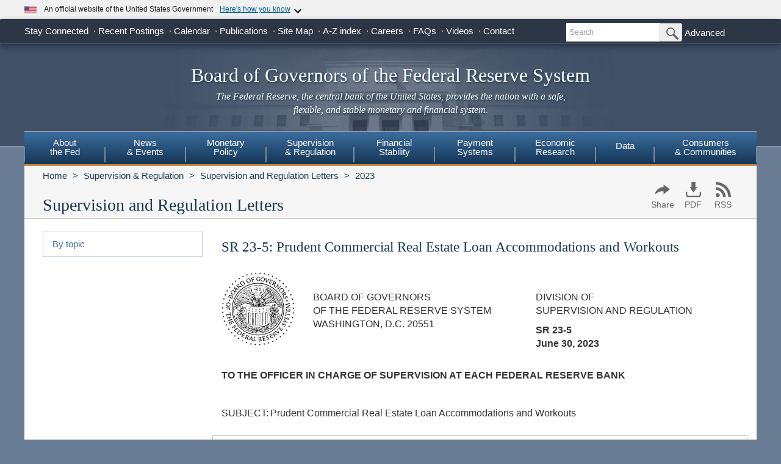

--- FILE ---
content_type: application/javascript; charset=UTF-8
request_url: https://www.federalreserve.gov/cdn-cgi/challenge-platform/h/g/scripts/jsd/5eaf848a0845/main.js?
body_size: 4581
content:
window._cf_chl_opt={xkKZ4:'g'};~function(m3,b,G,Y,R,Z,y,g){m3=i,function(T,X,mj,m2,V,J){for(mj={T:429,X:492,V:376,J:437,A:484,E:411,x:433,M:457,a:455},m2=i,V=T();!![];)try{if(J=-parseInt(m2(mj.T))/1+parseInt(m2(mj.X))/2+-parseInt(m2(mj.V))/3+parseInt(m2(mj.J))/4*(-parseInt(m2(mj.A))/5)+parseInt(m2(mj.E))/6+-parseInt(m2(mj.x))/7+-parseInt(m2(mj.M))/8*(-parseInt(m2(mj.a))/9),J===X)break;else V.push(V.shift())}catch(A){V.push(V.shift())}}(m,767515),b=this||self,G=b[m3(405)],Y={},Y[m3(401)]='o',Y[m3(375)]='s',Y[m3(442)]='u',Y[m3(472)]='z',Y[m3(463)]='n',Y[m3(436)]='I',Y[m3(447)]='b',R=Y,b[m3(482)]=function(T,X,V,J,mL,ms,ma,mN,E,x,M,s,L,z){if(mL={T:491,X:439,V:385,J:422,A:452,E:490,x:422,M:452,a:490,s:441,L:454,z:487,I:470,h:431},ms={T:394,X:487,V:379},ma={T:453,X:465,V:412,J:404},mN=m3,null===X||void 0===X)return J;for(E=n(X),T[mN(mL.T)][mN(mL.X)]&&(E=E[mN(mL.V)](T[mN(mL.T)][mN(mL.X)](X))),E=T[mN(mL.J)][mN(mL.A)]&&T[mN(mL.E)]?T[mN(mL.x)][mN(mL.M)](new T[(mN(mL.a))](E)):function(I,mb,U){for(mb=mN,I[mb(ms.T)](),U=0;U<I[mb(ms.X)];I[U]===I[U+1]?I[mb(ms.V)](U+1,1):U+=1);return I}(E),x='nAsAaAb'.split('A'),x=x[mN(mL.s)][mN(mL.L)](x),M=0;M<E[mN(mL.z)];s=E[M],L=j(T,X,s),x(L)?(z=L==='s'&&!T[mN(mL.I)](X[s]),mN(mL.h)===V+s?A(V+s,L):z||A(V+s,X[s])):A(V+s,L),M++);return J;function A(I,U,mV){mV=i,Object[mV(ma.T)][mV(ma.X)][mV(ma.V)](J,U)||(J[U]=[]),J[U][mV(ma.J)](I)}},Z=m3(383)[m3(386)](';'),y=Z[m3(441)][m3(454)](Z),b[m3(399)]=function(T,X,mI,mG,V,J,A,E){for(mI={T:460,X:487,V:487,J:489,A:404,E:476},mG=m3,V=Object[mG(mI.T)](X),J=0;J<V[mG(mI.X)];J++)if(A=V[J],'f'===A&&(A='N'),T[A]){for(E=0;E<X[V[J]][mG(mI.V)];-1===T[A][mG(mI.J)](X[V[J]][E])&&(y(X[V[J]][E])||T[A][mG(mI.A)]('o.'+X[V[J]][E])),E++);}else T[A]=X[V[J]][mG(mI.E)](function(x){return'o.'+x})},g=function(md,mc,mo,mU,mv,X,V,J){return md={T:481,X:391},mc={T:426,X:426,V:426,J:404,A:426,E:485,x:483},mo={T:487},mU={T:487,X:483,V:453,J:465,A:412,E:465,x:453,M:400,a:404,s:400,L:404,z:404,I:400,h:426,e:404,f:400,U:404,H:400,o:404,c:404,d:404,Q:485},mv=m3,X=String[mv(md.T)],V={'h':function(A,me){return me={T:381,X:483},A==null?'':V.g(A,6,function(E,mB){return mB=i,mB(me.T)[mB(me.X)](E)})},'g':function(A,E,x,mr,M,s,L,z,I,U,H,o,Q,K,F,W,m0,m1){if(mr=mv,null==A)return'';for(s={},L={},z='',I=2,U=3,H=2,o=[],Q=0,K=0,F=0;F<A[mr(mU.T)];F+=1)if(W=A[mr(mU.X)](F),Object[mr(mU.V)][mr(mU.J)][mr(mU.A)](s,W)||(s[W]=U++,L[W]=!0),m0=z+W,Object[mr(mU.V)][mr(mU.E)][mr(mU.A)](s,m0))z=m0;else{if(Object[mr(mU.x)][mr(mU.J)][mr(mU.A)](L,z)){if(256>z[mr(mU.M)](0)){for(M=0;M<H;Q<<=1,E-1==K?(K=0,o[mr(mU.a)](x(Q)),Q=0):K++,M++);for(m1=z[mr(mU.s)](0),M=0;8>M;Q=m1&1.96|Q<<1.34,K==E-1?(K=0,o[mr(mU.L)](x(Q)),Q=0):K++,m1>>=1,M++);}else{for(m1=1,M=0;M<H;Q=m1|Q<<1.23,E-1==K?(K=0,o[mr(mU.z)](x(Q)),Q=0):K++,m1=0,M++);for(m1=z[mr(mU.I)](0),M=0;16>M;Q=Q<<1.68|m1&1,K==E-1?(K=0,o[mr(mU.L)](x(Q)),Q=0):K++,m1>>=1,M++);}I--,I==0&&(I=Math[mr(mU.h)](2,H),H++),delete L[z]}else for(m1=s[z],M=0;M<H;Q=1&m1|Q<<1,K==E-1?(K=0,o[mr(mU.e)](x(Q)),Q=0):K++,m1>>=1,M++);z=(I--,I==0&&(I=Math[mr(mU.h)](2,H),H++),s[m0]=U++,String(W))}if(''!==z){if(Object[mr(mU.x)][mr(mU.J)][mr(mU.A)](L,z)){if(256>z[mr(mU.f)](0)){for(M=0;M<H;Q<<=1,E-1==K?(K=0,o[mr(mU.U)](x(Q)),Q=0):K++,M++);for(m1=z[mr(mU.s)](0),M=0;8>M;Q=m1&1|Q<<1.92,E-1==K?(K=0,o[mr(mU.U)](x(Q)),Q=0):K++,m1>>=1,M++);}else{for(m1=1,M=0;M<H;Q=Q<<1|m1,E-1==K?(K=0,o[mr(mU.U)](x(Q)),Q=0):K++,m1=0,M++);for(m1=z[mr(mU.H)](0),M=0;16>M;Q=Q<<1.65|m1&1.51,E-1==K?(K=0,o[mr(mU.U)](x(Q)),Q=0):K++,m1>>=1,M++);}I--,I==0&&(I=Math[mr(mU.h)](2,H),H++),delete L[z]}else for(m1=s[z],M=0;M<H;Q=Q<<1.72|1&m1,E-1==K?(K=0,o[mr(mU.o)](x(Q)),Q=0):K++,m1>>=1,M++);I--,0==I&&H++}for(m1=2,M=0;M<H;Q=1.16&m1|Q<<1.98,E-1==K?(K=0,o[mr(mU.c)](x(Q)),Q=0):K++,m1>>=1,M++);for(;;)if(Q<<=1,E-1==K){o[mr(mU.d)](x(Q));break}else K++;return o[mr(mU.Q)]('')},'j':function(A,mH,mC){return mH={T:400},mC=mv,A==null?'':A==''?null:V.i(A[mC(mo.T)],32768,function(E,mD){return mD=mC,A[mD(mH.T)](E)})},'i':function(A,E,x,mt,M,s,L,z,I,U,H,o,Q,K,F,W,m1,m0){for(mt=mv,M=[],s=4,L=4,z=3,I=[],o=x(0),Q=E,K=1,U=0;3>U;M[U]=U,U+=1);for(F=0,W=Math[mt(mc.T)](2,2),H=1;H!=W;m0=o&Q,Q>>=1,0==Q&&(Q=E,o=x(K++)),F|=(0<m0?1:0)*H,H<<=1);switch(F){case 0:for(F=0,W=Math[mt(mc.X)](2,8),H=1;H!=W;m0=o&Q,Q>>=1,0==Q&&(Q=E,o=x(K++)),F|=(0<m0?1:0)*H,H<<=1);m1=X(F);break;case 1:for(F=0,W=Math[mt(mc.V)](2,16),H=1;H!=W;m0=o&Q,Q>>=1,0==Q&&(Q=E,o=x(K++)),F|=(0<m0?1:0)*H,H<<=1);m1=X(F);break;case 2:return''}for(U=M[3]=m1,I[mt(mc.J)](m1);;){if(K>A)return'';for(F=0,W=Math[mt(mc.A)](2,z),H=1;W!=H;m0=o&Q,Q>>=1,Q==0&&(Q=E,o=x(K++)),F|=H*(0<m0?1:0),H<<=1);switch(m1=F){case 0:for(F=0,W=Math[mt(mc.T)](2,8),H=1;W!=H;m0=Q&o,Q>>=1,0==Q&&(Q=E,o=x(K++)),F|=(0<m0?1:0)*H,H<<=1);M[L++]=X(F),m1=L-1,s--;break;case 1:for(F=0,W=Math[mt(mc.X)](2,16),H=1;H!=W;m0=o&Q,Q>>=1,0==Q&&(Q=E,o=x(K++)),F|=(0<m0?1:0)*H,H<<=1);M[L++]=X(F),m1=L-1,s--;break;case 2:return I[mt(mc.E)]('')}if(0==s&&(s=Math[mt(mc.V)](2,z),z++),M[m1])m1=M[m1];else if(m1===L)m1=U+U[mt(mc.x)](0);else return null;I[mt(mc.J)](m1),M[L++]=U+m1[mt(mc.x)](0),s--,U=m1,0==s&&(s=Math[mt(mc.X)](2,z),z++)}}},J={},J[mv(md.X)]=V.h,J}(),l();function n(T,mM,mX,X){for(mM={T:385,X:460,V:403},mX=m3,X=[];null!==T;X=X[mX(mM.T)](Object[mX(mM.X)](T)),T=Object[mX(mM.V)](T));return X}function D(J,A,mJ,mi,E,x,M,a,s,L,z,I){if(mJ={T:395,X:445,V:423,J:397,A:398,E:380,x:428,M:410,a:451,s:450,L:434,z:425,I:388,h:432,e:384,f:387,U:415,H:486,o:435,c:473,d:377,Q:468,K:408,F:488,W:479,m0:471,m1:391},mi=m3,!S(.01))return![];x=(E={},E[mi(mJ.T)]=J,E[mi(mJ.X)]=A,E);try{M=b[mi(mJ.V)],a=mi(mJ.J)+b[mi(mJ.A)][mi(mJ.E)]+mi(mJ.x)+M.r+mi(mJ.M),s=new b[(mi(mJ.a))](),s[mi(mJ.s)](mi(mJ.L),a),s[mi(mJ.z)]=2500,s[mi(mJ.I)]=function(){},L={},L[mi(mJ.h)]=b[mi(mJ.A)][mi(mJ.e)],L[mi(mJ.f)]=b[mi(mJ.A)][mi(mJ.U)],L[mi(mJ.H)]=b[mi(mJ.A)][mi(mJ.o)],L[mi(mJ.c)]=b[mi(mJ.A)][mi(mJ.d)],z=L,I={},I[mi(mJ.Q)]=x,I[mi(mJ.K)]=z,I[mi(mJ.F)]=mi(mJ.W),s[mi(mJ.m0)](g[mi(mJ.m1)](I))}catch(h){}}function B(my,m6,T,X,V){return my={T:449,X:475},m6=m3,T=3600,X=v(),V=Math[m6(my.T)](Date[m6(my.X)]()/1e3),V-X>T?![]:!![]}function C(T,X,mP,ml,mg,mO,m7,V,J,A){mP={T:423,X:430,V:398,J:451,A:450,E:434,x:397,M:398,a:380,s:466,L:480,z:425,I:388,h:427,e:456,f:459,U:407,H:459,o:407,c:471,d:391,Q:446},ml={T:474},mg={T:418,X:418,V:448,J:396,A:418},mO={T:425},m7=m3,V=b[m7(mP.T)],console[m7(mP.X)](b[m7(mP.V)]),J=new b[(m7(mP.J))](),J[m7(mP.A)](m7(mP.E),m7(mP.x)+b[m7(mP.M)][m7(mP.a)]+m7(mP.s)+V.r),V[m7(mP.L)]&&(J[m7(mP.z)]=5e3,J[m7(mP.I)]=function(m8){m8=m7,X(m8(mO.T))}),J[m7(mP.h)]=function(m9){m9=m7,J[m9(mg.T)]>=200&&J[m9(mg.X)]<300?X(m9(mg.V)):X(m9(mg.J)+J[m9(mg.A)])},J[m7(mP.e)]=function(mm){mm=m7,X(mm(ml.T))},A={'t':v(),'lhr':G[m7(mP.f)]&&G[m7(mP.f)][m7(mP.U)]?G[m7(mP.H)][m7(mP.o)]:'','api':V[m7(mP.L)]?!![]:![],'payload':T},J[m7(mP.c)](g[m7(mP.d)](JSON[m7(mP.Q)](A)))}function m(i1){return i1='display: none,createElement,yaEBC,function,clientInformation,sort,msg,http-code:,/cdn-cgi/challenge-platform/h/,_cf_chl_opt,Qgcf5,charCodeAt,object,postMessage,getPrototypeOf,push,document,Function,href,chctx,sid,/invisible/jsd,1169316tUhKuz,call,error on cf_chl_props,contentDocument,gKwbC5,readyState,cloudflare-invisible,status,removeChild,tabIndex,random,Array,__CF$cv$params,event,timeout,pow,onload,/b/ov1/0.0048203421858032235:1765254116:qytem0eGH8YfKsMt0r9lLwFMPkm7mXWhWU_TMVY5Lhc/,1005247WrnzLi,log,d.cookie,chlApiSitekey,902790KAbpAk,POST,hhzn3,bigint,67804NisCLw,addEventListener,getOwnPropertyNames,loading,includes,undefined,onreadystatechange,toString,error,stringify,boolean,success,floor,open,XMLHttpRequest,from,prototype,bind,441VVCHYJ,onerror,412648xHyuyv,[native code],location,keys,style,iframe,number,catch,hasOwnProperty,/jsd/oneshot/5eaf848a0845/0.0048203421858032235:1765254116:qytem0eGH8YfKsMt0r9lLwFMPkm7mXWhWU_TMVY5Lhc/,parent,errorInfoObject,appendChild,isNaN,send,symbol,chlApiClientVersion,xhr-error,now,map,DOMContentLoaded,body,jsd,api,fromCharCode,cJDYB1,charAt,70ffhcFe,join,chlApiRumWidgetAgeMs,length,source,indexOf,Set,Object,1200492nDtsIB,detail,contentWindow,string,3550665haCUEr,gRjkt7,navigator,splice,xkKZ4,Fmp1Gqbnf7JDcOs8H0v+i$Ur9jIuWSdTRYyZBoV4ak6ME2LxQX-whzg5lAePtC3NK,isArray,_cf_chl_opt;XQlKq9;mpuA2;BYBs3;bqzg9;gtpfA4;SZQFk7;rTYyd6;gTvhm6;ubgT9;JrBNE9;NgAVk0;YBjhw4;WvQh6;cJDYB1;Qgcf5;eHVD2;VJwN2,vKoX8,concat,split,chlApiUrl,ontimeout'.split(','),m=function(){return i1},m()}function k(T,X,mA,mu){return mA={T:406,X:453,V:444,J:412,A:489,E:458},mu=m3,X instanceof T[mu(mA.T)]&&0<T[mu(mA.T)][mu(mA.X)][mu(mA.V)][mu(mA.J)](X)[mu(mA.A)](mu(mA.E))}function i(u,T,X){return X=m(),i=function(V,N,b){return V=V-373,b=X[V],b},i(u,T)}function S(T,mn,m4){return mn={T:421},m4=m3,Math[m4(mn.T)]()<T}function P(V,J,i0,mq,A,E,x){if(i0={T:417,X:480,V:448,J:488,A:409,E:424,x:448,M:467,a:402,s:424,L:445,z:373},mq=m3,A=mq(i0.T),!V[mq(i0.X)])return;J===mq(i0.V)?(E={},E[mq(i0.J)]=A,E[mq(i0.A)]=V.r,E[mq(i0.E)]=mq(i0.x),b[mq(i0.M)][mq(i0.a)](E,'*')):(x={},x[mq(i0.J)]=A,x[mq(i0.A)]=V.r,x[mq(i0.s)]=mq(i0.L),x[mq(i0.z)]=J,b[mq(i0.M)][mq(i0.a)](x,'*'))}function v(mZ,m5,T){return mZ={T:423,X:449},m5=m3,T=b[m5(mZ.T)],Math[m5(mZ.X)](+atob(T.t))}function j(T,X,V,mx,mT,J){mT=(mx={T:464,X:422,V:382,J:422,A:392},m3);try{return X[V][mT(mx.T)](function(){}),'p'}catch(A){}try{if(null==X[V])return X[V]===void 0?'u':'x'}catch(E){return'i'}return T[mT(mx.X)][mT(mx.V)](X[V])?'a':X[V]===T[mT(mx.J)]?'E':X[V]===!0?'T':X[V]===!1?'F':(J=typeof X[V],mT(mx.A)==J?k(T,X[V])?'N':'f':R[J]||'?')}function O(mh,mS,V,J,A,E,x){mS=(mh={T:390,X:462,V:461,J:389,A:420,E:478,x:469,M:374,a:393,s:378,L:414,z:478,I:419},m3);try{return V=G[mS(mh.T)](mS(mh.X)),V[mS(mh.V)]=mS(mh.J),V[mS(mh.A)]='-1',G[mS(mh.E)][mS(mh.x)](V),J=V[mS(mh.M)],A={},A=cJDYB1(J,J,'',A),A=cJDYB1(J,J[mS(mh.a)]||J[mS(mh.s)],'n.',A),A=cJDYB1(J,V[mS(mh.L)],'d.',A),G[mS(mh.z)][mS(mh.I)](V),E={},E.r=A,E.e=null,E}catch(M){return x={},x.r={},x.e=M,x}}function l(mw,mW,mK,mY,T,X,V,J,A){if(mw={T:423,X:480,V:416,J:440,A:438,E:438,x:477,M:443},mW={T:416,X:440,V:443},mK={T:413},mY=m3,T=b[mY(mw.T)],!T)return;if(!B())return;(X=![],V=T[mY(mw.X)]===!![],J=function(mR,E){if(mR=mY,!X){if(X=!![],!B())return;E=O(),C(E.r,function(x){P(T,x)}),E.e&&D(mR(mK.T),E.e)}},G[mY(mw.V)]!==mY(mw.J))?J():b[mY(mw.A)]?G[mY(mw.E)](mY(mw.x),J):(A=G[mY(mw.M)]||function(){},G[mY(mw.M)]=function(mk){mk=mY,A(),G[mk(mW.T)]!==mk(mW.X)&&(G[mk(mW.V)]=A,J())})}}()

--- FILE ---
content_type: application/javascript
request_url: https://www.federalreserve.gov/js/slides/ekko-lightbox.min.js
body_size: 4344
content:
/*!
 * Lightbox for Bootstrap 3 by @ashleydw
 * https://github.com/ashleydw/lightbox
 *
 * License: https://github.com/ashleydw/lightbox/blob/master/LICENSE
 */
(function () {
  "use strict";
  var a, b;
  (a = jQuery),
    (b = function (b, c) {
      var d, e, f, g, h, i;
      return (
        (this.options = a.extend(
          { title: null, footer: null, remote: null },
          a.fn.ekkoLightbox.defaults,
          c || {}
        )),
        (this.$element = a(b)),
        (e = ""),
        (this.modal_id = this.options.modal_id
          ? this.options.modal_id
          : "ekkoLightbox-" + Math.floor(1e3 * Math.random() + 1)),
        (h = this.options.galleryCurrent + 1),
        (i = this.options.galleryLength),
        (g =
          '<div class="modal-header"' +
          (this.options.title || this.options.always_show_close
            ? ""
            : ' style="display:none"') +
          '><button type="button" class="close" data-dismiss="modal" aria-hidden="true">&times;</button><h4 class="modal-title">' +
          (this.options.title || "&nbsp;") +
          "</h4></div>"),
        (f =
          '<div class="modal-footer">' +
          (h ? '<p class="alignCenter">' + h + " of " + i + "</p>" : "") +
          (this.options.flickr === !1
            ? ""
            : '<p class="alignRight">For hi-res copy please see <a href="https://www.flickr.com/photos/federalreserve/">Flickr</a></p>')),
        (d =
          '<div class="carousel-caption">' +
          (this.options.caption && "()" !== this.options.caption
            ? "<h3>" + this.options.caption + "</h3>"
            : "") +
          (this.options.date ? "<p>" + this.options.date + "</p>" : "") +
          (this.options.content && "()" !== this.options.content
            ? this.options.content
            : "") +
          "</div>"),
        a(document.body).append(
          '<div id="' +
            this.modal_id +
            '" class="ekko-lightbox modal fade" tabindex="-1"><div class="modal-dialog"><div class="modal-content">' +
            g +
            '<div class="modal-body"><div class="ekko-lightbox-container"><div></div></div></div>' +
            d +
            f +
            "</div></div></div>"
        ),
        (this.modal = a("#" + this.modal_id)),
        (this.modal_dialog = this.modal.find(".modal-dialog").first()),
        (this.modal_content = this.modal.find(".modal-content").first()),
        (this.modal_body = this.modal.find(".modal-body").first()),
        (this.modal_header = this.modal.find(".modal-header").first()),
        (this.modal_footer = this.modal.find(".modal-footer").first()),
        (this.modal_carousel = this.modal.find(".carousel-caption").first()),
        (this.lightbox_container = this.modal_body
          .find(".ekko-lightbox-container")
          .first()),
        (this.lightbox_body = this.lightbox_container
          .find("> div:first-child")
          .first()),
        this.showLoading(),
        (this.modal_arrows = null),
        (this.border = {
          top:
            parseFloat(this.modal_dialog.css("border-top-width")) +
            parseFloat(this.modal_content.css("border-top-width")) +
            parseFloat(this.modal_body.css("border-top-width")),
          right:
            parseFloat(this.modal_dialog.css("border-right-width")) +
            parseFloat(this.modal_content.css("border-right-width")) +
            parseFloat(this.modal_body.css("border-right-width")),
          bottom:
            parseFloat(this.modal_dialog.css("border-bottom-width")) +
            parseFloat(this.modal_content.css("border-bottom-width")) +
            parseFloat(this.modal_body.css("border-bottom-width")),
          left:
            parseFloat(this.modal_dialog.css("border-left-width")) +
            parseFloat(this.modal_content.css("border-left-width")) +
            parseFloat(this.modal_body.css("border-left-width")),
        }),
        (this.padding = {
          top:
            parseFloat(this.modal_dialog.css("padding-top")) +
            parseFloat(this.modal_content.css("padding-top")) +
            parseFloat(this.modal_body.css("padding-top")),
          right:
            parseFloat(this.modal_dialog.css("padding-right")) +
            parseFloat(this.modal_content.css("padding-right")) +
            parseFloat(this.modal_body.css("padding-right")),
          bottom:
            parseFloat(this.modal_dialog.css("padding-bottom")) +
            parseFloat(this.modal_content.css("padding-bottom")) +
            parseFloat(this.modal_body.css("padding-bottom")),
          left:
            parseFloat(this.modal_dialog.css("padding-left")) +
            parseFloat(this.modal_content.css("padding-left")) +
            parseFloat(this.modal_body.css("padding-left")),
        }),
        this.modal
          .on("show.bs.modal", this.options.onShow.bind(this))
          .on(
            "shown.bs.modal",
            (function (a) {
              return function () {
                return a.modal_shown(), a.options.onShown.call(a);
              };
            })(this)
          )
          .on("hide.bs.modal", this.options.onHide.bind(this))
          .on(
            "hidden.bs.modal",
            (function (b) {
              return function () {
                return (
                  b.gallery && a(document).off("keydown.ekkoLightbox"),
                  b.modal.remove(),
                  b.options.onHidden.call(b)
                );
              };
            })(this)
          )
          .modal("show", c),
        this.modal
      );
    }),
    (b.prototype = {
      modal_shown: function () {
        var b;
        return this.options.remote
          ? ((this.gallery = this.$element.data("gallery")),
            this.gallery &&
              ("document.body" === this.options.gallery_parent_selector ||
              "" === this.options.gallery_parent_selector
                ? (this.gallery_items = a(document.body).find(
                    '*[data-gallery="' + this.gallery + '"]'
                  ))
                : (this.gallery_items = this.$element
                    .parents(this.options.gallery_parent_selector)
                    .first()
                    .find('*[data-gallery="' + this.gallery + '"]')),
              (this.gallery_index = this.gallery_items.index(this.$element)),
              a(document).on("keydown.ekkoLightbox", this.navigate.bind(this)),
              this.options.directional_arrows &&
                this.gallery_items.length > 1 &&
                (this.lightbox_container.append(
                  '<div class="ekko-lightbox-nav-overlay"><a class="leftarrow carousel-control icon icon__md icon-more icon--rotate" aria-label="Previous Slide" href="#" role="button"><span class="sr-only">Next</span></a><a class="rightarrow carousel-control icon icon__md icon-more" aria-label="Next Slide" href="#" role="button"><span class="sr-only">Next</span></a></div>'
                ),
                (this.modal_arrows = this.lightbox_container
                  .find("div.ekko-lightbox-nav-overlay")
                  .first()),
                this.lightbox_container.find("a.leftarrow").on(
                  "click",
                  (function (a) {
                    return function (b) {
                      return b.preventDefault(), a.navigate_left();
                    };
                  })(this)
                ),
                this.lightbox_container.find("a.rightarrow").on(
                  "click",
                  (function (a) {
                    return function (b) {
                      return b.preventDefault(), a.navigate_right();
                    };
                  })(this)
                ))),
            this.options.type
              ? "image" === this.options.type
                ? this.preloadImage(this.options.remote, !0)
                : "youtube" === this.options.type &&
                  (b = this.getYoutubeId(this.options.remote))
                ? this.showYoutubeVideo(b)
                : "vimeo" === this.options.type
                ? this.showVimeoVideo(this.options.remote)
                : "instagram" === this.options.type
                ? this.showInstagramVideo(this.options.remote)
                : "url" === this.options.type
                ? this.loadRemoteContent(this.options.remote)
                : "video" === this.options.type
                ? this.showVideoIframe(this.options.remote)
                : this.error(
                    'Could not detect remote target type. Force the type using data-type="image|youtube|vimeo|instagram|url|video"'
                  )
              : this.detectRemoteType(this.options.remote))
          : this.error("No remote target given");
      },
      strip_stops: function (a) {
        return a.replace(/\./g, "");
      },
      strip_spaces: function (a) {
        return a.replace(/\s/g, "");
      },
      isImage: function (a) {
        return a.match(
          /(^data:image\/.*,)|(\.(jp(e|g|eg)|gif|png|bmp|webp|svg)((\?|#).*)?$)/i
        );
      },
      isSwf: function (a) {
        return a.match(/\.(swf)((\?|#).*)?$/i);
      },
      getYoutubeId: function (a) {
        var b;
        return (
          (b = a.match(
            /^.*(youtu.be\/|v\/|u\/\w\/|embed\/|watch\?v=|\&v=)([^#\&\?]*).*/
          )),
          b && 11 === b[2].length ? b[2] : !1
        );
      },
      getVimeoId: function (a) {
        return a.indexOf("vimeo") > 0 ? a : !1;
      },
      getInstagramId: function (a) {
        return a.indexOf("instagram") > 0 ? a : !1;
      },
      navigate: function (a) {
        if (((a = a || window.event), 39 === a.keyCode || 37 === a.keyCode)) {
          if (39 === a.keyCode) return this.navigate_right();
          if (37 === a.keyCode) return this.navigate_left();
        }
      },
      navigateTo: function (b) {
        var c, d;
        return 0 > b || b > this.gallery_items.length - 1
          ? this
          : (this.showLoading(),
            (this.gallery_index = b),
            (this.$element = a(this.gallery_items.get(this.gallery_index))),
            this.updateTitleAndFooter(),
            (d =
              this.$element.attr("data-remote") || this.$element.attr("href")),
            this.detectRemoteType(d, this.$element.attr("data-type") || !1),
            this.gallery_index + 1 < this.gallery_items.length &&
            ((c = a(this.gallery_items.get(this.gallery_index + 1), !1)),
            (d = c.attr("data-remote") || c.attr("href")),
            "image" === c.attr("data-type") || this.isImage(d))
              ? this.preloadImage(d, !1)
              : void 0);
      },
      navigate_left: function () {
        return 1 !== this.gallery_items.length
          ? (0 === this.gallery_index
              ? (this.gallery_index = this.gallery_items.length - 1)
              : this.gallery_index--,
            this.options.onNavigate.call(this, "left", this.gallery_index),
            this.navigateTo(this.gallery_index))
          : void 0;
      },
      navigate_right: function () {
        return 1 !== this.gallery_items.length
          ? (this.gallery_index === this.gallery_items.length - 1
              ? (this.gallery_index = 0)
              : this.gallery_index++,
            this.options.onNavigate.call(this, "right", this.gallery_index),
            this.navigateTo(this.gallery_index))
          : void 0;
      },
      detectRemoteType: function (a, b) {
        var c;
        return (
          (b = b || !1),
          "image" === b || this.isImage(a)
            ? ((this.options.type = "image"), this.preloadImage(a, !0))
            : "youtube" === b || (c = this.getYoutubeId(a))
            ? ((this.options.type = "youtube"), this.showYoutubeVideo(c))
            : "vimeo" === b || (c = this.getVimeoId(a))
            ? ((this.options.type = "vimeo"), this.showVimeoVideo(c))
            : "instagram" === b || (c = this.getInstagramId(a))
            ? ((this.options.type = "instagram"), this.showInstagramVideo(c))
            : "video" === b
            ? ((this.options.type = "video"), this.showVideoIframe(c))
            : ((this.options.type = "url"), this.loadRemoteContent(a))
        );
      },
      updateTitleAndFooter: function () {
        var a, b, c, d, e, f, g, h, i;
        return (
          (g = this.gallery_index + 1),
          (h = this.gallery_items.length),
          (f = this.modal_content.find(".modal-header")),
          (e = this.modal_content.find(".modal-footer")),
          (b = this.modal_content.find(".carousel-caption")),
          (i = this.$element.data("title") || ""),
          (c = this.$element.data("content") || ""),
          (a = this.$element.data("caption") || ""),
          (d = this.$element.data("date") || ""),
          i || this.options.always_show_close
            ? f
                .css("display", "")
                .find(".modal-title")
                .html(i || "&nbsp;")
            : f.css("display", "none"),
          b.html(
            (a && "()" !== a ? "<h3>" + a + "</h3>" : "") +
              (d ? "<p>" + d + "</p>" : "") +
              (c && "()" !== c ? "<p>" + c + "</p>" : "")
          ),
          e
            .css("display", "")
            .html(
              (0 !== g
                ? "<p class='alignCenter'>" + g + " of " + h + "</p>"
                : "") +
                (this.$element.data("flickr") === !1
                  ? ""
                  : '<p class="alignRight">For hi-res copy please see <a href="https://www.flickr.com/photos/federalreserve/">Flickr</a></p>')
            ),
          this
        );
      },
      showLoading: function () {
        return (
          this.lightbox_body.html(
            '<div class="modal-loading">' +
              this.options.loadingMessage +
              "</div>"
          ),
          this
        );
      },
      showYoutubeVideo: function (a) {
        var b, c, d;
        return (
          (c =
            null != this.$element.attr("data-norelated") ||
            this.options.no_related
              ? "&rel=0"
              : ""),
          (d = this.checkDimensions(this.$element.data("width") || 560)),
          (b = d / (560 / 315)),
          this.showVideoIframe(
            "//www.youtube.com/embed/" + a + "?badge=0&autoplay=1&html5=1" + c,
            d,
            b
          )
        );
      },
      showVimeoVideo: function (a) {
        var b, c;
        return (
          (c = this.checkDimensions(this.$element.data("width") || 560)),
          (b = c / (500 / 281)),
          this.showVideoIframe(a + "?autoplay=1", c, b)
        );
      },
      showInstagramVideo: function (a) {
        var b, c;
        return (
          (c = this.checkDimensions(this.$element.data("width") || 612)),
          this.resize(c),
          (b = c + 80),
          this.lightbox_body.html(
            '<iframe width="' +
              c +
              '" height="' +
              b +
              '" src="' +
              this.addTrailingSlash(a) +
              'embed/" frameborder="0" allowfullscreen></iframe>'
          ),
          this.options.onContentLoaded.call(this),
          this.modal_arrows ? this.modal_arrows.css("display", "none") : void 0
        );
      },
      showVideoIframe: function (a, b, c) {
        return (
          (c = c || b),
          this.resize(b),
          this.lightbox_body.html(
            '<div class="embed-responsive embed-responsive-16by9"><iframe width="' +
              b +
              '" height="' +
              c +
              '" src="' +
              a +
              '" frameborder="0" allowfullscreen class="embed-responsive-item"></iframe></div>'
          ),
          this.options.onContentLoaded.call(this),
          this.modal_arrows && this.modal_arrows.css("display", "none"),
          this
        );
      },
      loadRemoteContent: function (b) {
        var c, d;
        return (
          (d = this.$element.data("width") || 560),
          this.resize(d),
          (c = this.$element.data("disableExternalCheck") || !1),
          c || this.isExternal(b)
            ? (this.lightbox_body.html(
                '<iframe width="' +
                  d +
                  '" height="' +
                  d +
                  '" src="' +
                  b +
                  '" frameborder="0" allowfullscreen></iframe>'
              ),
              this.options.onContentLoaded.call(this))
            : this.lightbox_body.load(
                b,
                a.proxy(
                  (function (a) {
                    return function () {
                      return a.$element.trigger("loaded.bs.modal");
                    };
                  })(this)
                )
              ),
          this.modal_arrows && this.modal_arrows.css("display", "none"),
          this
        );
      },
      isExternal: function (a) {
        var b;
        return (
          (b = a.match(
            /^([^:\/?#]+:)?(?:\/\/([^\/?#]*))?([^?#]+)?(\?[^#]*)?(#.*)?/
          )),
          "string" == typeof b[1] &&
          b[1].length > 0 &&
          b[1].toLowerCase() !== location.protocol
            ? !0
            : "string" == typeof b[2] &&
              b[2].length > 0 &&
              b[2].replace(
                new RegExp(
                  ":(" +
                    { "http:": 80, "https:": 443 }[location.protocol] +
                    ")?$"
                ),
                ""
              ) !== location.host
            ? !0
            : !1
        );
      },
      error: function (a) {
        return this.lightbox_body.html(a), this;
      },
      preloadImage: function (b, c) {
        var d;
        return (
          (d = new Image()),
          (null == c || c === !0) &&
            ((d.onload = (function (b) {
              return function () {
                var c;
                return (
                  (c = a("<img />")),
                  c.attr("src", d.src),
                  c.addClass("img-responsive"),
                  b.lightbox_body.html(c),
                  b.modal_arrows && b.modal_arrows.css("display", "block"),
                  c.load(function () {
                    return (
                      b.options.scale_height
                        ? b.scaleHeight(d.height, d.width)
                        : b.resize(d.width),
                      b.options.onContentLoaded.call(b)
                    );
                  })
                );
              };
            })(this)),
            (d.onerror = (function (a) {
              return function () {
                return a.error("Failed to load image: " + b);
              };
            })(this))),
          (d.src = b),
          d
        );
      },
      scaleHeight: function (b, c) {
        var d, e, f, g, h, i, j;
        return (
          (h = this.modal_header.outerHeight(!0) || 0),
          (g = this.modal_footer.outerHeight(!0) || 0),
          (e = this.modal_carousel.outerHeight(!0) || 0),
          this.modal_footer.is(":visible") || (g = 0),
          this.modal_header.is(":visible") || (h = 0),
          this.modal_carousel.is(":visible") || (e = 0),
          (d =
            this.border.top +
            this.border.bottom +
            this.padding.top +
            this.padding.bottom),
          (i =
            parseFloat(this.modal_dialog.css("margin-top")) +
            parseFloat(this.modal_dialog.css("margin-bottom"))),
          (j = a(window).height() - d - i - h - g - e),
          (f = Math.min(j / b, 1)),
          this.modal_dialog.css("height", "auto").css("max-height", j),
          this.resize(f * c)
        );
      },
      resize: function (b) {
        var c;
        return (
          (c =
            b +
            this.border.left +
            this.padding.left +
            this.padding.right +
            this.border.right),
          this.modal_dialog.css("width", "auto").css("max-width", 750),
          this.lightbox_container.find("a").css("line-height", function () {
            return a(this).parent().height() + "px";
          }),
          this
        );
      },
      checkDimensions: function (a) {
        var b, c;
        return (
          (c =
            a +
            this.border.left +
            this.padding.left +
            this.padding.right +
            this.border.right),
          (b = document.body.clientWidth),
          c > b && (a = this.modal_body.width()),
          a
        );
      },
      close: function () {
        return this.modal.modal("hide");
      },
      addTrailingSlash: function (a) {
        return "/" !== a.substr(-1) && (a += "/"), a;
      },
    }),
    (a.fn.ekkoLightbox = function (c) {
      return this.each(function () {
        var d, e;
        return (
          (d = a(this)),
          (c = a.extend(
            {
              remote: d.attr("data-remote") || d.attr("href"),
              gallery_parent_selector: d.attr("data-parent"),
              type: d.attr("data-type"),
              date: d.attr("data-date"),
            },
            c,
            d.data()
          )),
          (e =
            "document.body" === c.gallery_parent_selector ||
            "" === c.gallery_parent_selector ||
            null == c.gallery_parent_selector
              ? a(document.body).find(
                  '*[data-gallery="' + d.data("gallery") + '"]'
                )
              : d
                  .parents(c.gallery_parent_selector)
                  .first()
                  .find('*[data-gallery="' + d.data("gallery") + '"]')),
          (c.galleryCurrent = e.index(d)),
          (c.galleryLength = e.length),
          new b(this, c),
          this
        );
      });
    }),
    (a.fn.ekkoLightbox.defaults = {
      gallery_parent_selector: "document.body",
      left_arrow_class: ".glyphicon .glyphicon-chevron-left",
      right_arrow_class: ".glyphicon .glyphicon-chevron-right",
      directional_arrows: !0,
      type: null,
      always_show_close: !0,
      no_related: !1,
      scale_height: !0,
      loadingMessage: "Loading...",
      onShow: function () {},
      onShown: function () {},
      onHide: function () {},
      onHidden: function () {},
      onNavigate: function () {},
      onContentLoaded: function () {},
    });
}.call(this));
